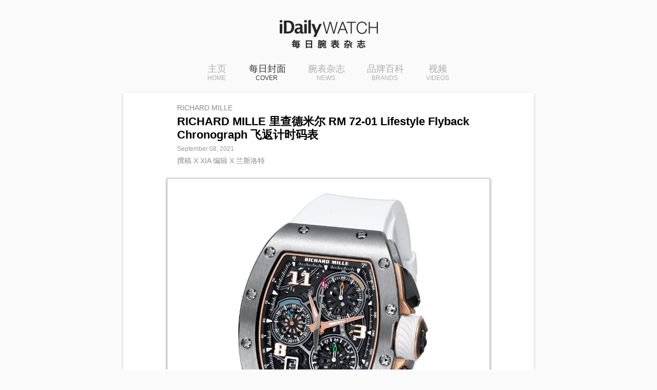

--- FILE ---
content_type: text/html
request_url: http://iwatch.ly/e/41796/a5aCNu
body_size: 3366
content:
<!DOCTYPE html>
<html>
<head>
<meta charset="utf-8" />
<title>RICHARD MILLE 里查德米尔 RM 72-01 Lifestyle Flyback Chronograph 飞返计时码表 | iDaily Watch · 每日腕表杂志</title>
<meta content="yes" name="apple-mobile-web-app-capable" />
<meta name="apple-mobile-web-app-status-bar-style" content="black-translucent" />
<meta content="width=device-width, initial-scale=1, maximum-scale=1, minimum-scale=1, user-scalable=no" name="viewport" />
<meta name="keywords" content="腕表, 每日腕表杂志, 大全, 时间, 时钟, 珠宝, 工艺, 机械, 手表, 艺术, idaily, watch, 瑞士, 巴塞尔, 日内瓦, 表展, 德国, time, 年鉴, 百科, 杂志, 钟表, 钻石, 戒指, 项链, 奢侈品, 婚礼, 名表,app,ios,iphone,ipad" />
<meta name="description" content="这是 RICHARD MILLE 里查德米尔第一款完全自主开发的飞返计时码表，通过全新「摆动小齿轮式双重啮合机制」提升机芯的稳定性。" />
<link rel="stylesheet" type="text/css" href="/min/g=css_mobile?31" />
</head>
<body id="app_watch">
<div id="wrapper">
    <div id="nav" class="clearit">
        <a href="//iwatch.ly">
            <h2 class="title sprite_res">iDaily Watch · 每日腕表杂志</h2>
        </a>
        <a href="https://itunes.apple.com/cn/app/id640043012" onclick="shareLib.wechat.get_app();return false;" class="get_small sprite_res">免费下载</a>
    </div>
        <div class="menuWrapper clearit">
    <ul id="menu">
        <li class="home"><a href="//iwatch.ly">主页<span>HOME</span></a></li>
                    <li><a href="//iwatch.ly/list/cover" class="focus">每日封面<span>COVER</span></a></li>
                    <li><a href="//iwatch.ly/list/news">腕表杂志<span>NEWS</span></a></li>
                    <li><a href="//iwatch.ly/list/brands">品牌百科<span>BRANDS</span></a></li>
                    <li><a href="//iwatch.ly/list/videos">视频<span>VIDEOS</span></a></li>
            </ul>
    </div>
            <div id="main" class="clearit">
        <div id="columnEntry">
        <div class="entryWrapper">
                <div id="header">
            <p class="source">RICHARD MILLE</p>
            <h1 class="title">RICHARD MILLE 里查德米尔 RM 72-01 Lifestyle Flyback Chronograph 飞返计时码表</h1>
            <div class="meta clearit">
                <p class="date">September 08, 2021</p>                
                <p class="author">撰稿 X XIA 编辑 X 兰斯洛特</p>                            
            </div>
        </div>
         
        <div id="content">
                                                                                                    <a href="https://itunes.apple.com/cn/app/id640043012" onclick="shareLib.wechat.get_app();return false;">
                                            <div class="photo"><div class="inner"><img src="http://pic.yupoo.com/fotomag/0daec946/2032003f.jpg " /></div><div class="overlay"></div></div>     
                    </a>       
                            
                            
                                    <div class="desc">
                <div class="text">这枚 <strong>RM 72-01</strong> 是 <strong>RICHARD MILLE 里查德米尔</strong>第一款<strong>完全自主开发</strong>的飞返计时码表，搭载厚度仅6.05mm 的 CRMC1 自动上链机芯，通过全新「<strong>摆动小齿轮式双重啮合机制</strong>」提升机芯的稳定性。<br />
<br />
<a href="javascript:void(0);" target="_blank" class="l "><img src="http://pic.yupoo.com/fotomag/5667378a/c21337ae.jpg" class="noBorder" alt="" /></a><br />
<br />
桶形钛金属表壳尺寸<strong>38.40 x 47.34 x 11.68mm</strong>，贴合感超强的弧形表壳非常适合日常佩戴。表壳表面经过细致的拉丝抛光、镜面抛光及喷砂处理，表冠和两个计时按钮使用<strong>黑色陶瓷</strong>材料，<strong>玫瑰金装饰</strong>让视觉更具层次感。<br />
<br />
<a href="javascript:void(0);" target="_blank" class="l "><img src="http://pic.yupoo.com/fotomag/61218a18/f4d604fd.jpg" class="noBorder" alt="" /></a><br />
<br />
镂空表盘呈别具一格的非对称布局：2点为分钟计时盘、5点为小时计时盘、9点为秒针盘位，3枚小指针分别以<strong>橙色、绿色和蓝色</strong>突出阅读性，3点为<strong>黄色</strong>的表冠状态指示，中央秒针尖端为<strong>红色</strong>，多种色彩元素的搭配为腕表带来活泼明快的风格。7点是竖排的日历数字。<br />
<br />
<a href="javascript:void(0);" target="_blank" class="l "><img src="http://pic.yupoo.com/fotomag/5178b618/c5f91e03.jpg" class="noBorder" alt="" /></a><br />
<br />
搭载 RICHARD MILLE 自主研发的 <strong>Caliber CRMC1</strong> 自动上链机芯，摆频28800vph，动力储备<strong>50</strong>小时。高度镂空的机芯底板采用5级钛金属制作，透过蓝宝石水晶可以欣赏到手工微喷、抛光等润饰细节。<br />
<br />
<a href="javascript:void(0);" target="_blank" class="l "><img src="http://pic.yupoo.com/fotomag/13298456/2321666e.jpg" class="noBorder" alt="" /></a><br />
<br />
CRMC1 机芯配备专利的「<strong>摆动小齿轮式双重啮合机制</strong>」，分钟齿轮、小时齿轮的运作与计时秒钟齿轮脱钩，发条能量直接通过两个摆动小齿轮传递至计时指针。与常规计时码表相比，这种创新机制更加稳定、占据的空间更少——整枚机芯的厚度仅有<strong>6.05mm</strong>。<br />
<br />
搭配白色橡胶表带，官价<strong>149.7万人民币</strong>。<br />
<br />
<a href="javascript:void(0);" target="_blank" class="l "><img src="http://pic.yupoo.com/fotomag/0daec946/2032003f.jpg" class="noBorder" alt="" /></a><a href="javascript:void(0);" target="_blank" class="l "><img src="http://pic.yupoo.com/fotomag/17eac430/ca534563.jpg" class="noBorder" alt="" /></a><a href="javascript:void(0);" target="_blank" class="l "><img src="http://pic.yupoo.com/fotomag/445517b1/61314257.jpg" class="noBorder" alt="" /></a><a href="javascript:void(0);" target="_blank" class="l "><img src="http://pic.yupoo.com/fotomag/bcabb053/aa8ebbb2.jpg" class="noBorder" alt="" /></a><a href="javascript:void(0);" target="_blank" class="l "><img src="http://pic.yupoo.com/fotomag/37c63658/023dd7fd.jpg" class="noBorder" alt="" /></a><a href="javascript:void(0);" target="_blank" class="l "><img src="http://pic.yupoo.com/fotomag/2b102d69/0ece3ed9.jpg" class="noBorder" alt="" /></a><br />
<br />
<strong>RICHARD MILLE 里查德米尔 RM 72-01 Lifestyle Flyback Chronograph 飞返计时码表</strong><br />
<span style="color: #666;">钛合金表壳，尺寸38.40 x 47.34 x 11.68mm，蓝宝石水晶玻璃表镜，镂空表盘，CRMC1 自动上链机芯，39石，摆频28800vph，动力存储50小时，白色橡胶表带，防水30米。<br />
复杂功能：计时码表</span></div>
                <hr class="border" />        
                <p class="tips">「分享是美德」如果你喜欢这篇文章，不妨分享到朋友圈；或者直接在 App Store 搜索「每日腕表杂志」，获取最棒的腕表杂志 App！</p>            
                <p class="tips"><span class="tip_i">© iDaily Watch · 每日腕表杂志 版权所有，未经许可禁止转载</span></p>
            </div>
        </div>    
        </div>
        </div>
    </div>    <div id="footer" class="clearit">
        <div class="clearit">
        <a href="https://itunes.apple.com/cn/app/id640043012" onclick="shareLib.wechat.get_app();return false;" class="logo sprite_res">iDaily Watch · 每日腕表杂志</a>
        <a href="https://itunes.apple.com/cn/app/id640043012" onclick="shareLib.wechat.get_app();return false;" class="get sprite_res">免费下载</a>
        </div>
        <p class="rr"></p>
        <p class="copyright">© iDaily Corp., all rights reserved.</p>
    </div>
    
    <div id="wechat-overlay" class="wechat-overlay">
        <div class="container">
            <div class="box clearit">
                                <img width="75" height="150" class="arrow" src="/img/mobile/jewel_share_wechat_arrow.png" alt="Wechat arrow" /><br />
                <div class="content">获取最棒的腕表杂志 App                    <ul>
                        <li>● 请点击右上角的跳转按钮，<br />&nbsp;&nbsp;&nbsp;选择「<span class="blue">在 Safari 中打开</span>」下载！</li>
                        <li>● 也可在 <span class="blue">App Store</span> 搜索<br />&nbsp;&nbsp;&nbsp;「<span class="blue">每日腕表</span>」下载！</li>
                    </ul>
                </div>
            </div>
            <img width="275" height="50" src="/img/mobile/share_wechat_logo_watch.png" alt="Wechat overlay logo" />
        </div>
    </div>
    
</div>

<div id="debug">
</div>


</body>
<script type="text/javascript">
var MOBILE_IPAD_URL = 'https://itunes.apple.com/cn/app/id640043012';
var MOBILE_IPHONE_URL = 'https://itunes.apple.com/cn/app/id640043012';
var MOBILE_ANDROID_URL = 'https://a.app.qq.com/o/simple.jsp?pkgname=com.clover.watch';
var MOBILE_GET_ANDROID_URL = 'https://clover.ly/watch/get';
</script>
<script src="/min/g=js_mobile?31" type="text/javascript"></script>
</html>